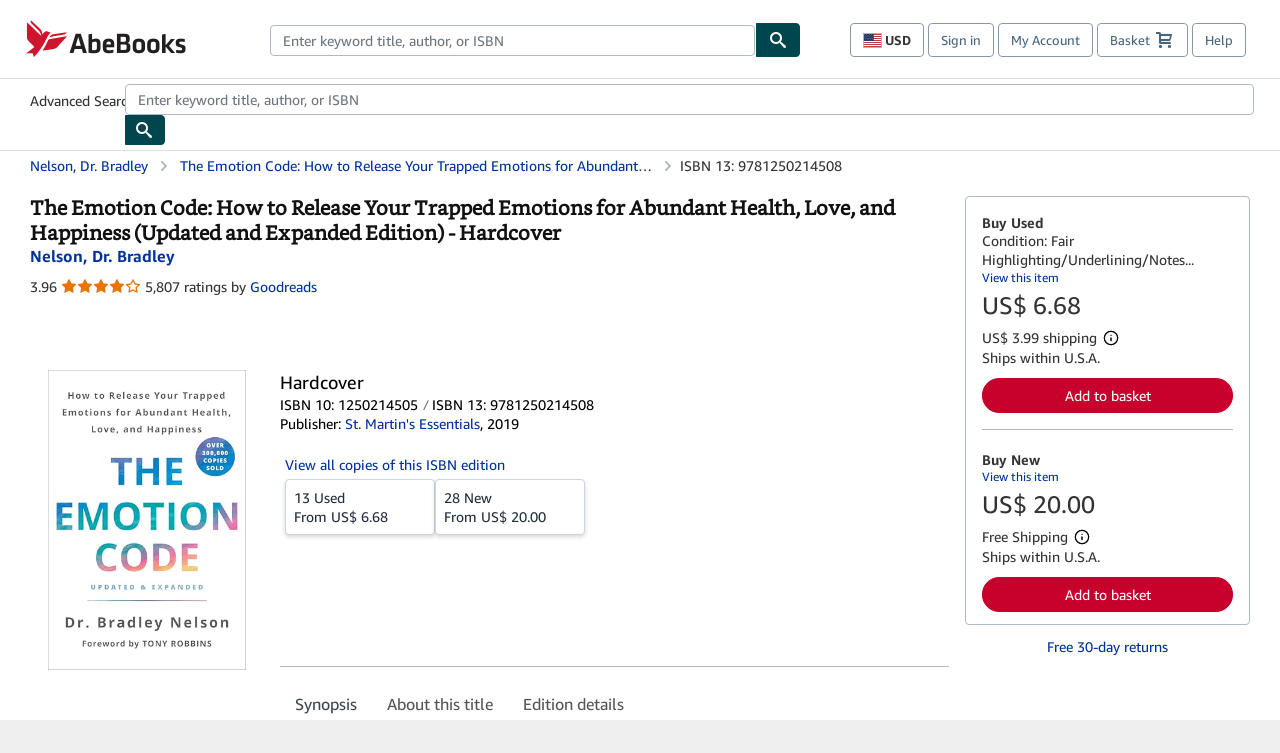

--- FILE ---
content_type: text/html;charset=UTF-8
request_url: https://www.abebooks.com/service-content/pop-ups/notifications/
body_size: 324
content:
<!doctype html>
<html>
  <head></head>
  <body>
      <!--
      <div class="msg" data-name="notice1" data-level="info" data-length="30">
        <p>AbeBooks planned maintenance</p>
        <p>
AbeBooks is conducting essential maintenance on March 26, 2025 at 2pm PST. Maintenance is expected to last approximately 2 hours. Our sites and services will be affected and may be unavailable during this time. We apologize for the inconvenience and thank you for your patience.
</p>
      </div>

     <script src="//assets.prod.abebookscdn.com/cdn/com/scripts/utilities/NotificationGenerator.js"></script>
 -->
  <span data-bsp-pv="6774c3f4-45ad-33d1-b67d-c491a27af40b"></span><span data-bsp-pv="00000184-8707-dafb-abe5-b77f755e0000"></span><script data-bsp-site="00000179-ce78-dced-abff-ef7fe93e0000" data-bsp-contentid="00000184-8707-dafb-abe5-b77f755e0000"></script><script data-bsp-site="00000179-ce78-dced-abff-ef7fe93e0000" data-bsp-contentid="" >window.bspAnalytics = 'https://assets.brightspot.abebooks.a2z.com/resource/00000179-3cdd-d40f-a779-bedf7f820000/styleguide/BSP-analytics.min.22c2521b1e877ecf09cb8eaac79d291a.gz.js'</script></body>
</html>